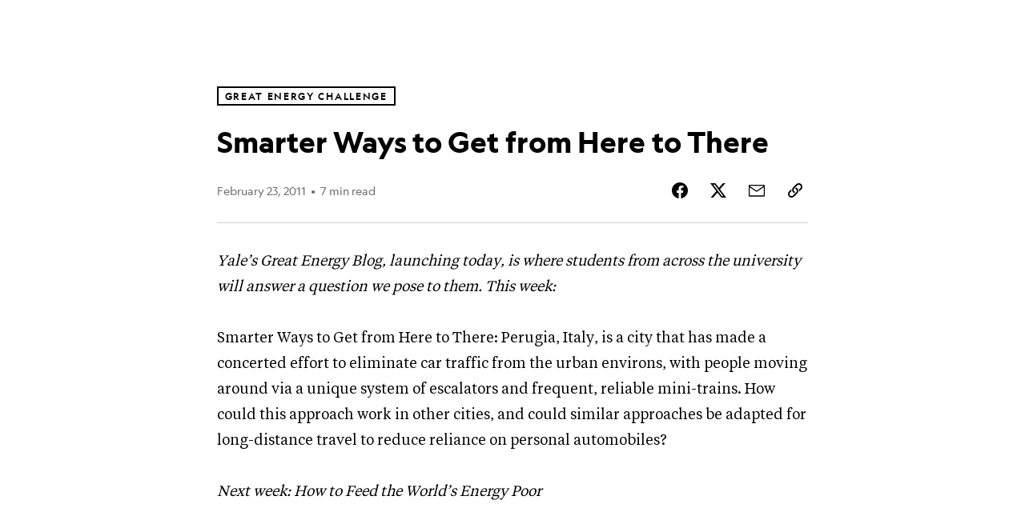

--- FILE ---
content_type: application/javascript
request_url: https://assets-cdn.nationalgeographic.com/natgeo/53a58ef4f662-release-01-06-2026.3/client/natgeo/3021-95851376.js
body_size: 15204
content:
(self.webpackChunknatgeo=self.webpackChunknatgeo||[]).push([[3021],{65157:(e,t,n)=>{var o,i=n(85893),a=(n(67294),n(3896)),r=n(45697),s=n(50239),c=n(5902),d=n(84967),l=n(21800),p=n(27361),u=n(64721),y=n(93967),m=n(78031),v=s.cnum,f=s.cstr,g=s.empty,b=s.emptyObj,h=s.noop,P=s.passThru,E=s.FALSE,A=s.forEach,S=s.rfalse,I=s.TRUE,O=s.NULL,T=s.UNDEF,C=d.attach,N=d.detach,j=d.make,x=d.qsa,w=n(81253),D=p(w,"TYPE"),_="videoplaylist",R=[D,_],V=[D,_,"ambientVideo"],L="absolute-fill",F="VideoPlayer",k="load",M="iFrameRef",U="".concat(M,".").concat("contentWindow"),G=".video-el-styles",B="dtciVideoPlayer";function K(e,t){var n,o,i,a=this,r=a.props,s=a.state.advertisingInfo,c=r.listeners,d=r.objectFit,y=e||b,m=y.mediaItem||b,v=r.mediaItem,f=r.configuration,h=r.cmsType,P=f&&f.autoplay,E=f&&f.useUpFiveFix,S=r.identifier,O=r.poster,C=v&&v.id,N=m.id,w=y.identifier,D=y.playVideo,_=r.playVideo,L=r.mediaReady,F=p(a,U);C&&C!==N||S&&S!==w?L&&u(R,h)?a.getPlayerInstance().then((function(e){e&&e.playNewVODContent(v,s)})):a.getPlayerInstance(I).then((function(e){O&&(v=l({},v,{images:[{url:O}]})),e.load({authorizationPayload:T,configuration:f,mediaItem:v,identifier:S}),c&&A(c,(function(t,n){"dtci.endcard.playNext"===n?e.addEventInterceptor(n,t):e.addEventListener(n,t)}))})):_!==D&&a.getPlayerInstance().then((function(e){!e||E&&P&&!u(V,h)||(_?e.play():e.pause())})),!g(y)&&d!==y.objectFit&&F&&((n=j("div")).innerHTML=a.getSourceDoc(r),i=x(G,I,n),o=x(G,I,F),i&&o&&(o.innerHTML=i.innerHTML))}n(77923),(o=a({bootstrap:function(){var e,t,n=this[M]||b,o=n.contentDocument;return o?(t=this.getSourceDoc(),o.open(),o.write(t),o.close(),e=new Promise((function(e){var t=function t(){N(n,k,t),e()};"complete"===p(n,"contentDocument.readyState")?setTimeout(t):C(n,k,t)}))):e=Promise.reject("Cannot get iframe doc"),e},getInitialState:function(){return{advertisingInfo:O}},componentDidMount:function(){var e=this;e._mounted=I,e.whenReady=e.bootstrap(),c.on("advertisingInfo",(function(t,n){e.safeSetState({advertisingInfo:n})})),e.updateVideoPlayerOptions()},componentDidUpdate:K,componentWillUnmount:function(){var e=this,t=e.props,n=t.onLoad,o=t.interceptors,i=t.listeners,a=t.onDestroyPlayer,r=p(e,U);e.getPlayerInstance().then((function(e){e&&(o&&A(o,(function(t,n){e.removeInterceptor(n,t)})),i&&A(i,(function(t,n){e.removeListener(n,t)})),n&&e.removeListener(k,n),a(e))})),r&&(r[B]=T),e[M]=T,e.whenReady=T,e._mounted=E},displayName:F,getPlayerInstance:function(e){var t=this,n=t.props,o=n.interceptors||{},i=n.showAds,a=n.onLoad,r=n.onDestroyPlayer,s=n.onPlayerCreated,c=t.whenReady;return i===E&&((o=l({},o))["dtci.adProvider.shouldRequestAds"]=S),c.then((function(){var i=p(t,U,b),c=i[B],d=i.createDTCIVideoPlayer;return e&&d&&(r(c),c=d(n.initOptions),s(c),o&&A(o,(function(e,t){c.addEventInterceptor(t,e)})),a&&c.addEventListener(k,a),i[B]=c),c}))},getSourceDoc:function(){var e=this.props;return m.getVideoPlayerEmbedHTML(e,(function(e){var t="unembed";e.createDTCIVideoPlayer=function(n){var o=e.DTCIVideoPlayer,i=e.dtciVideoPlayer;return i&&i[t]&&i[t](!1),new o("video-player-container",n)}}))},render:function(){var e=this,t=p(e,"context.translate",P),n=e.props,o=n.style,a=n.children,r=n.className,s=n.aspectRatio,c=n.allowFullScreen,d=n.title||t("video.title");return a&&(a=i.jsx("div",{className:"".concat(F,"--placeholder ").concat(L),children:a})),s&&((o=l({},o)).paddingBottom=function(e){var t,n,o;return e&&2===(n=f(e).split("x")).length&&(o=100/(v(n[0])/v(n[1])))<1/0&&o>0&&(t=o),t?"".concat(t,"%"):T}(s)),i.jsxs("div",{style:o,className:y(r,F),children:[i.jsx("iframe",{allowFullScreen:c,"aria-hidden":n.ariaHidden,tabIndex:n.removeFromTabOrder?-1:O,title:d,ref:e.setIFrameRef,className:L,src:"about:blank"}),a]})},safeSetState:function(e,t){this._mounted&&this.setState(e,t)},setIFrameRef:function(e){this[M]=e},updateVideoPlayerOptions:K})).contextTypes={translate:r.func},o.propTypes={title:r.string,ariaHidden:r.bool,playVideo:r.bool,removeFromTabOrder:r.bool,identifier:r.string,mediaItem:r.object,authorizationPayload:r.object,advertisingInfo:r.object,configuration:r.object,interceptors:r.object,listeners:r.object,onDestroyPlayer:r.func,onPlayerCreated:r.func,allowFullScreen:r.bool,aspectRatio:r.string,className:r.string,hideUserSettings:r.bool,objectFit:r.string,style:r.object,version:r.string,cdnHost:r.string,cdnPath:r.string,js:r.string,css:r.string},o.defaultProps={allowFullScreen:I,initOptions:{tech:"videojs",hasDRM:I,type:"video"},objectFit:"contain",onDestroyPlayer:h,onPlayerCreated:h},e.exports=o},78031:(e,t,n)=>{var o=n(50239),i=n(98611),a=o.emptyObj,r=o.TRUE,s=o.isAry,c=o.isFunc;function d(e){var t=e||a,n=t.version||"3.2.69",o=t.cdnHost||"https://a.espncdn.com",i=t.cdnPath||"".concat(o,"/players/web-player-bundle/").concat(n);return{js:t.js||"".concat(i,"/espn-web-player-bundle.min.js"),css:t.css||"".concat(i,"/espn-web-player-bundle.css")}}e.exports={getConfig:d,getVideoPlayerEmbedHTML:function(e,t){var n=e||a,o=n.objectFit,l=n.hideUserSettings===r,p=n.frameBootstrap,u=p?'<script src="'.concat(p,'"><\/script>'):"",y=d(n),m=c(t)?"<script>(".concat(t.toString(),")(window)<\/script>"):"",v=n.videoStyles||[],f="";return s(v)&&(l&&v.push("\n                .vjs-settings-control-button {\n                    display: none;\n                }\n            "),o&&v.push("\n                video {\n                    object-fit: ".concat(o,"\n                }\n            ")),f='<style class="video-el-styles">'.concat(i(v,"\n"),"</style>")),'\n        <html>\n            <link rel="stylesheet" type="text/css" href="'.concat(y.css,'">\n            <style>html, body, #video-player-container { border: none; padding: 0; margin: 0; background: none transparent; }</style>\n            ').concat(f,"\n            ").concat(u,'\n            <body>\n                <script defer src="').concat(y.js,'"><\/script>\n                <div id="video-player-container"></div>\n                ').concat(m,"\n            </body>\n        </html>\n    ")}}},77506:(e,t,n)=>{var o,i=n(85893),a=n(50239),r=n(67294),s=n(45697),c=n(3896),d=n(93967),l=n(27361),p=n(71911),u=r.cloneElement,y=a.emptyObj,m=a.FALSE,v=a.NULL,f=a.passThru,g=a.TRUE,b="AmbientVideoWrapper",h="".concat(b,"__Toggle"),P={};P[g]={icon:"ambient__play",label:"video.play.aria.label"},P[m]={icon:"ambient__pause",label:"video.pause.aria.label"},n(2661),(o=c({displayName:b,getInitialState:function(){return{hasStarted:m,isPaused:m}},ambientVideoToggle:function(){var e=(this.state||y).isPaused;this.setState({isPaused:!e})},onPlaying:function(){this.setState({hasStarted:g})},render:function(){var e=this,t=(e.state||y).hasStarted||m,n=e.props||y,o=n.enableToggle,a=n.togglePosition,r=null==a?void 0:a.y,s=null==a?void 0:a.x,c=l(e,"state.isPaused",m),E=l(e,"context.translate",f),A=P[c]||y,S=A.icon,I=A.label,O=d(h,"".concat(h,"--").concat(a.y,"_").concat(a.x)),T=d(b,{"AmbientVideoWrapper--videoPlaying":t});return i.jsxs("div",{className:T,children:[u(n.children,{isUserInitiated:g,playVideo:!c,onPlaying:e.onPlaying,togglePositionY:r,togglePositionX:s}),o?i.jsx(p,{className:O,size:"sm","aria-label":E(I),icon:S,onClick:e.ambientVideoToggle,type:"icon"}):v]})}})).defaultProps={enableToggle:g,togglePosition:{x:"left",y:"bottom"}},o.propTypes={children:s.element.isRequired,enableToggle:s.bool},o.contextTypes={translate:s.func},e.exports=o},36301:(e,t,n)=>{e.exports=n(22398)},22398:(e,t,n)=>{var o=n(38416),i=n(85893);function a(e,t){var n=Object.keys(e);if(Object.getOwnPropertySymbols){var o=Object.getOwnPropertySymbols(e);t&&(o=o.filter((function(t){return Object.getOwnPropertyDescriptor(e,t).enumerable}))),n.push.apply(n,o)}return n}function r(e){for(var t=1;t<arguments.length;t++){var n=null!=arguments[t]?arguments[t]:{};t%2?a(Object(n),!0).forEach((function(t){o(e,t,n[t])})):Object.getOwnPropertyDescriptors?Object.defineProperties(e,Object.getOwnPropertyDescriptors(n)):a(Object(n)).forEach((function(t){Object.defineProperty(e,t,Object.getOwnPropertyDescriptor(n,t))}))}return e}var s,c,d=n(67294),l=n(45697),p=n(50239),u=n(21800),y=n(3896),m=n(57557),v=n(77506),f=d.Fragment,g=p.cbool,b=p.emptyObj,h=p.FALSE,P=p.isObj,E=p.TRUE,A="ambient";s={ariaHidden:E,coppa:E,removeFromTabOrder:E,tmsSupport:h},c={autoplay:E,captions:{disabled:E},bypassBrowserAutoPlayPolicies:E,forceBrowserMute:E,chromeless:E,disableAdobe:E,loop:E,disableAutoReplay:h,endcard:h,volume:{muted:E,value:0,namespace:"natgeo-ambient"}},e.exports=function(e){var t,n=e.displayName||e.componentName;return(t=y({displayName:"withAmbientVideoSupport(".concat(n,")"),render:function(){var t=this.props||b,n=t.useDMP||h,o=t.configuration,a=t[A],d=P(a)?a:b,l=g(a),p=!(l&&n),y=f;return t=m(t,A),l&&(o=u({},o,c),t=u({},t,s,{configuration:o,isAmbient:l}),y=v),i.jsx(y,r(r({},d),{},{enableToggle:p,children:i.jsx(e,r({},t))}))}})).defaultProps={ambient:h},t.propTypes={ambient:l.oneOfType([l.bool,l.object])},t}},64793:(e,t,n)=>{var o=n(50239),i=o.emptyObj,a=o.cstr,r=o.FALSE,s=o.strReplace,c=o.TRUE,d=o.UNDEF,l=/^http\:/,p="context=natgeo";function u(e,t){return"".concat(e).concat("/default?width=640&apikey=").concat(t.shieldApiKey)}function y(e,t,n,o,i,a,r,s,c,d,l,p,u,y,m,v,f,g,b,h,P,E){var A=this;A.id=e,A.title=t,A.duration=n/1e3,A.language=o,A.source=i,A.sources=a,A.tracking=r,A.references=s,A.authenticationTypes=c,A.description=d,A.images=l,A.mrss=p,A.network=u,A.seekInSeconds=y,A.streamType=m,A.supportedMediaCommands=v,A.packages=f,A.type=g,A.entityType=b,A.isSyndicatable=h,A.brand=P,A.webHref=E}function m(e,t,n,o,i,a,r){var s=this;s.url=e,s.type=t,s.hasEspnId3Heartbeats=n,s.hasNielsenWatermarks=o,s.hasPassThroughAds=i,s.commercialReplacement=a,s.startSessionUrl=r}function v(e,t){this.crossId1=e,this.crossId2=t}function f(e){this.comscore=e}function g(e,t,n){var o=this;o.heartbeats=e,o.nielsen=t,o.comscore=n}function b(e,t,n,o){var i=this;i.id=e,i.type=t,i.name=n,i.resource=o}e.exports={getMediaItemFromCoreVideo:function(e,t,n){var o,h,P=e||i,E=t||i,A=P.playableUrl,S=P.network||i,I=S.artworkUrl;if(-1===(A=s(a(A),l,"https:",c,c)).indexOf(p)){var O=n?p:p+"&streamType=hls&pbo=true";A=A+(A.indexOf("?")>-1?"&":"?")+O}return S=new b(S.id,S.type,S.name,I?u(I,E):d),o=new m(A,"shield",r,r,r,r,A),h=new g(r,new v(d,d),new f(d)),new y(P.id,P.title,P.duration,E.language||"en",o,[{src:A}],h,i,E.authTypes||["NONE"],P.description,[{url:u(P.artworkUrl,E)}],d,S,d,E.streamType||"onDemand",d,d,P.type,E.entityType||"shortform",d,E.brand,E.webHref)}}},85900:(e,t,n)=>{e.exports=n(19562)},19562:(e,t,n)=>{var o,i=n(67294),a=n(21800),r=n(50239),s=n(27361),c=n(64793),d=i.createElement,l=r.omit,p=r.emptyObj,u=c.getMediaItemFromCoreVideo,y="coreVideo";o=function(e,t){var n=(t||p).brand;return function(t){var o=t||p,i=o[y],r=s(o,"configuration.api.shieldApiKey"),c=o.brand||n,m=o.language,v=o.webHref,f=i?u(i,{brand:c,shieldApiKey:r,language:m,webHref:v}):o.mediaItem;return o=a(l(o,[y]),{mediaItem:f}),d(e,o)}},e.exports=o},33064:(e,t,n)=>{e.exports=n(65157)},15691:(e,t,n)=>{var o=n(67294),i=n(3896),a=n(45697),r=n(50239),s=n(21800),c=r.passThru,d=r.emptyObj;e.exports=function(e,t){var n,r="withDTCIVideoPlayerAds(".concat(e.displayName||e.componentName,")");return(n=i({displayName:r,getAdvertisingInfo:function(e){var t=this,n=t.context.adsConfig;return((t.props||d).getAdvertisingInfo||t.getBrandAdvertisingInfo)(e,n)},getBrandAdvertisingInfo:t||c,render:function(){var t,n=this.props||d,i=s({},n.interceptors||d);return i["dtci.adProvider.getAdvertisingInfo"]=this.getAdvertisingInfo,t=s({},n,{interceptors:i}),o.createElement(e,t)}})).contextTypes={adsConfig:a.object},n}},55939:(e,t,n)=>{var o=n(67294),i=n(3896),a=n(45697),r=n(50239),s=n(21800),c=r.passThru,d=r.emptyObj;e.exports=function(e,t){var n,r="withDTCIVideoPlayerAnalytics(".concat(e.displayName||e.componentName,")");return(n=i({displayName:r,setAnalyticsConfig:function(e){var t=this,n=t.context.analytics;return((t.props||d).setAnalyticsConfig||t.setBrandAnalyticsConfig)(e,n)},setBrandAnalyticsConfig:t||c,render:function(){var t,n=this.props||d,i=s({},n.interceptors||d);return i["dtci.analyticsConfig"]=this.setAnalyticsConfig,t=s({},n,{interceptors:i}),o.createElement(e,t)}})).contextTypes={analytics:a.object},n}},23756:(e,t,n)=>{var o,i=n(67294),a=n(45697),r=n(50239),s=n(21800),c=n(3896),d=i.createElement,l=r.emptyObj,p=r.FALSE,u=r.rfalse,y=r.TRUE;o={analytics:{adobeDCR:{NIELSEN_DATA:{APP_INFO:l}}},disableComscore:y,disableChartbeat:y,disableConviva:y,social:p},e.exports=function(e){var t,n=e.displayName||e.componentName;return(t=c({displayName:"withCoppaSupport(".concat(n,")"),render:function(){var t=this.props||l,n=t.configuration,i=t.interceptors||{};return t.coppa&&(n=s({},n,o),i["dtci.adProvider.shouldRequestAds"]=u,t=s({},t,{configuration:n,interceptors:i})),d(e,t)}})).defaultProps={coppa:p},t.propTypes={coppa:a.bool},t}},35542:(e,t,n)=>{var o,i=n(67294),a=n(21800),r=n(50239),s=r.forEach,c=r.keys,d=r.omit,l={onAdPlay:"dtci.ads.play",onContentEnded:"dtci.contentEnded",getNextContent:"dtci.getNextContent",onContentLoaded:"dtci.loaded",onPause:"dtci.pause",onPlay:"dtci.play",onPlaying:"dtci.playing",playNext:"dtci.endcard.playNext"},p=c(l);o=function(e){return function(t){var n,o=a({},t.listeners||{});return s(l,(function(e,n){var i=t[n];i&&(o[e]=i)})),n=a({},d(t,p),{listeners:o}),i.createElement(e,n)}},e.exports=o},12064:(e,t,n)=>{var o=n(67294),i=n(3896),a=n(45697),r=n(50239),s=n(21800),c=n(27361),d=n(57557),l=n(5902),p=n(84967),u=n(32120),y=n(34300),m=n(34248),v=o.createElement,f=m.observable,g=m.action,b=p.attach,h=r.emptyObj,P=r.FALSE,E=r.forEach,A=r.isFunc,S=r.NULL,I=r.TRUE,O=r.UNDEF,T="tmsSupport",C=["dtci.ads-ad-ended","dtci.ads-ad-skipped","dtci.ads-ad-started","dtci.ads-pause","dtci.ads-play","dtci.ads.adEnded","dtci.ads.adSkipped","dtci.ads.adStarted","dtci.ads.pause","dtci.ads.play","dtci.ads.podEnded","dtci.ads.podStarted","dtci.playing","dtci.play","dtci.pause","dtci.ended","dtci.dispose","dtci.seeking","dtci.seeked","dtci.timeupdate","dtci.loaded","dtci.getNextContent","dtci.contentEnded"],N={disableAdobe:I,disableComscore:I,disableChartbeat:I,disableNielsen:I},j=f({tmsExists:O}),x=p.doc(),w=setTimeout(g((function(){j.tmsExists=P})),1e4);b(x,"tms.ready",g((function(){j.tmsExists=I,clearTimeout(w)}))),e.exports=function(e,t,n){var o,r="withDTCIVideoPlayerTMSSupport(".concat(e.displayName||e.componentName,")"),p=t||"dtci.media",m=[];return(o=i({displayName:r,onDestroyPlayer:function(e){var t,n=(this.props||h).onDestroyPlayer;if(e&&e.removeListener&&m.length)for(;t=m.pop();)e.removeListener(t);A(n)&&n(e)},onPlayerCreated:function(e){var t=(this.props||h).onPlayerCreated,o=c(this,"props.propagateEvents",C);e&&e.addEventListener&&E(o,(function(t){var o=function(e,t){var o=n||new y;return function(){var n=Array.prototype.concat.apply([p,e],arguments).concat(t);try{o.publish.apply(l,n)}catch(e){}}}(t,e);e.addEventListener(t,o),m.push(o)})),A(t)&&t(e)},render:function(){var t=this,n=t.props||h,o=n.configuration,i=j.tmsExists,a=n[T],r=c(n,"state.app.tms.frameTag");return r&&(n=s({},n,{frameBootstrap:r})),a===O&&i===O?n=s({},n,{identifier:S,mediaItem:S}):(a=a!==O?a:i)&&(o=s({},o,N),n=s({},n,{configuration:o,onDestroyPlayer:t.onDestroyPlayer,onPlayerCreated:t.onPlayerCreated})),v(e,d(n,T))}})).propTypes={tmsSupport:a.bool},u(o)}},57378:(e,t,n)=>{var o=n(85893),i=n(38416);function a(e,t){var n=Object.keys(e);if(Object.getOwnPropertySymbols){var o=Object.getOwnPropertySymbols(e);t&&(o=o.filter((function(t){return Object.getOwnPropertyDescriptor(e,t).enumerable}))),n.push.apply(n,o)}return n}function r(e){for(var t=1;t<arguments.length;t++){var n=null!=arguments[t]?arguments[t]:{};t%2?a(Object(n),!0).forEach((function(t){i(e,t,n[t])})):Object.getOwnPropertyDescriptors?Object.defineProperties(e,Object.getOwnPropertyDescriptors(n)):a(Object(n)).forEach((function(t){Object.defineProperty(e,t,Object.getOwnPropertyDescriptor(n,t))}))}return e}n(67294);var s=n(93967),c=n(50523),d=n(75182),l=n(31518),p=n(45697),u=n(22697),y=n(50239),m=n(21800),v=n(60641),f=c.ICONS.PLAY_ICON,g=y.cbool,b=y.omit,h=y.emptyObj,P=y.FALSE,E="play__filled";function A(e,t){var n,a,c,p=e||h,y=t||h,P=g(p.isActiveVideo),A=null===(n=p)||void 0===n?void 0:n.isPrism,S=null==y?void 0:y.useDMP,I=null==y?void 0:y.isKids,O=S?v(p.duration):p.duration,T=S?f:E,C=P,N=P?-1:0,j=P?"hide":"show",x=I?"KidsMediaPlaceholder":A||S?"PrismMediaPlaceholder":"",w=x&&s(x,(i(a={},x+"--active",P),i(a,x+"--dmp",S),a));return p=m(b(p,["isActiveVideo"]),{tabIndex:N,ariaHidden:C,buttonDisplay:j}),c=o.jsx(u,r(r({},p),{},{videoIcon:T,duration:O})),A||I||S?o.jsxs("div",{className:w,children:[o.jsx(d,{icon:l,size:"48px",className:"MediaPlaceholder__Loader"}),c]}):c}n(11075),A.defaultProps=m({},u.defaultProps,{isActiveVideo:P,useLazy:P,videoIcon:E}),A.propTypes=m({},u.propTypes,{isActiveVideo:p.bool,useLazy:p.bool,videoIcon:p.string}),A.contextTypes=m({},u.contextTypes,{isKids:p.bool,useDMP:p.bool}),e.exports=A},12718:(e,t,n)=>{var o=n(38416),i=n(85893);function a(e,t){var n=Object.keys(e);if(Object.getOwnPropertySymbols){var o=Object.getOwnPropertySymbols(e);t&&(o=o.filter((function(t){return Object.getOwnPropertyDescriptor(e,t).enumerable}))),n.push.apply(n,o)}return n}function r(e){for(var t=1;t<arguments.length;t++){var n=null!=arguments[t]?arguments[t]:{};t%2?a(Object(n),!0).forEach((function(t){o(e,t,n[t])})):Object.getOwnPropertyDescriptors?Object.defineProperties(e,Object.getOwnPropertyDescriptors(n)):a(Object(n)).forEach((function(t){Object.defineProperty(e,t,Object.getOwnPropertyDescriptor(n,t))}))}return e}var s,c=n(67294),d=n(3896),l=n(45697),p=n(50239),u=n(21800),y=n(34248),m=n(32120),v=y.inject,f=n(93967),g=n(33064),b=n(23756),h=n(35542),P=n(85833),E=n(22789),A=n(95827),S=n(35136),I=n(36301),O=n(24849),T=n(76917).default,C=n(57378),N=O.DTCI_VIDEO_PLAYER_JS,j=O.DTCI_VIDEO_PLAYER_CSS,x=O.SHIELD_API_KEY,w=p.emptyObj,D=p.FALSE,_=p.isFunc,R=p.passThru,V=p.TRUE,L="NatGeoVideoPlayer",F="natgeo",k={api:{shieldApiKey:x},autoplay:V,brand:F,endcard:{type:"blank"},iphoneplaysinline:V,skipInitialFocus:V,social:D,disableAutoplayMenu:V,disableAutoReplay:V,adProvider:{provider:"Google",options:{requestMode:"onplay"}}},M=i.jsx(C,{isPrism:V,isActiveVideo:V});g=v("state")(m(S(I(P(E(h(A(b(g)))))),{brand:F}))),T=v("state")(m(I(T),{brand:F})),n(14963),(s=d({componentDidMount:function(){this._mounted=V},componentWillUnmount:function(){this._mounted=D},componentDidUpdate:function(e,t){var n=this,o=null==n?void 0:n.props,i=null==n?void 0:n.state,a=null==i?void 0:i.videoPlaying,r=null==i?void 0:i.mediaReady,s=null==o?void 0:o.playVideo,c=null==e?void 0:e.playVideo,d=null==e?void 0:e.cursor,l=null==o?void 0:o.cursor,p=null==e?void 0:e.isUserInitiated,u=null==o?void 0:o.isUserInitiated;(d!==l||(!p&&u||c!==s)&&!a&&r)&&n.safeSetState({renderPlayer:D},(function(){n.safeSetState({renderPlayer:V})}))},displayName:L,getInitialState:function(){return{mediaReady:D,videoPlaying:D,renderPlayer:V}},playNext:function(){var e,t=this.props,n=t.onContentEnded,o=t.shouldFetch,i=t.loadMore,a=t.nextPlaylistVideo;_(n)&&n(),_(o)&&(e=o()),e&&_(i)&&i(),_(a)&&a()},onContentLoaded:function(e){var t=this.props.onLoad;_(t)&&t(e),this.safeSetState({mediaReady:V})},onPlaying:function(e){var t=(this.props||w).onPlaying;t&&t(e),this.safeSetState({videoPlaying:V})},onPlay:function(e){var t=(this.props||w).onPlay;t&&t(e),this.safeSetState({videoPlaying:V})},render:function(){var e,t=this,n=t.props||w,o=n.children,a=(null==o?void 0:o.props)||w,d=t.context||w,l=d.useDMP||n.useDMP||D,p=d.translate||R,y=t.state,m=y.renderPlayer,v=y.mediaReady,b=y.videoPlaying,h=n.className,P=n.configuration,E=n.playVideo,A=n.isMobileManual&&E||(null===(e=P)||void 0===e?void 0:e.autoplay),S=n.isAutoplay,I=n.enableSocial,O=n.title||n.slideTitle||a.title||a.altText||p("video.title"),N=n.removeFromTabOrder,j=b||!o,x=n.videoStyles&&s.defaultProps.videoStyles.concat(n.videoStyles),_={};if(P=P?u({},k,P):k,S&&(P=u({},P,{useUpFiveFix:V})),I&&(P.social=V),_["".concat(L,"--videoPlaying")]=b,l){var F=(o?c.Children.toArray(o):[]).some((function(e){return(null==e?void 0:e.type)===C})),U=o?F?o:i.jsxs(i.Fragment,{children:[o,M]}):M;return i.jsx(T,r(r({},n),{},{useDMP:l,onPlay:t.onPlay,renderPlayer:m,playNext:t.playNext,onLoad:t.onContentLoaded,isConfigAutoplay:A,children:U}))}return c.createElement(g,u({},n,{ariaHidden:!j,title:O,className:f(L,_,h),onPlay:t.onPlay,onPlaying:t.onPlaying,playNext:t.playNext,onContentLoaded:t.onContentLoaded,configuration:P,removeFromTabOrder:N||!j,mediaReady:v,videoStyles:x}))},safeSetState:function(e,t){this._mounted&&this.setState(e,t)}})).defaultProps={css:j,js:N,videoStyles:[".espn-endCard-medium .vjs-social-overlay .social-form .vjs-social-share-links .vjs-icon-email {\n            margin: 0 0 0 40px; display: inline-block;\n        }",".vjs-paused video, .video-js button {\n            cursor: pointer;\n        }","@media (max-width: 500px) {\n            .vjs-time-control {\n                display: none;\n            }\n        }","@media (max-width: 400px) {\n            .video-js .vjs-fast-forward, .video-js .vjs-rewind {\n                display: none;\n            }\n        }",".vjs-captions-button:not(.vjs-hidden) {\n            display: inline-block !important;\n        }"]},s.propTypes={autoplay:l.bool,identifier:l.string,mediaItem:l.object,onError:l.func,onEnded:l.func,onLoad:l.func,onPlay:l.func,onPlaying:l.func,onPause:l.func,title:l.string,listeners:l.object},s.contextTypes={translate:l.func,useDMP:l.bool},e.exports=s},35136:(e,t,n)=>{e.exports=n(86121)},86121:(e,t,n)=>{var o=n(67294),i=n(3896),a=n(21800),r=n(50239),s=n(62412),c=n(19495),d=n(78300),l=n(84967).loc,p=n(85900),u=n(27361),y=n(54061),m=n(24849),v=o.createElement,f=c.resolve,g=r.empty,b=r.emptyObj,h=r.FALSE,P=r.omit,E=r.NULL,A=r.TRUE,S=r.UNDEF,I=m.ENV_NAMES,O=I.LOCAL,T=I.QA,C=I.SANDBOX,N="coreVideo",j="".concat("/").concat(N),x="".concat("/").concat("coreVideoByExternalId"),w="externalId",D="pccId",_={},R={},V=[D,w];_[D]="id",(R={})[C]="",R[T]="qaAPI",e.exports=function(e,t){var n=t||b,o=n.apiPrefix||"/api/federation",r=n.coreVideoEnv,c=n.brand,m="withFederationCoreVideoSupport(".concat(e.displayName,")");return e=p(e,{brand:c}),i({componentDidMount:function(){this._mounted=A,this.getCoreVideoFromID(E,A)},componentDidUpdate:function(e){var t,n=this,o=n.props||b,i=o[D],a=o[w];i===e[D]&&a===e[w]||(i||a?n.getCoreVideoFromID(E,h):((t={})[N]=o[N],n.safeSetState(t)))},componentWillUnmount:function(){this._mounted=h},displayName:m,fetchCoreVideo:function(e){var t=e[w]?x:j,n=f("".concat(o).concat(t),E,E),i=new d(e),r=this.getEnvParams();return n.params=r?a(i,r):i,s.get(n.toString()).then((function(e){return(e||b).data}))},getEnvParams:function(){var e,t=this.props||b,n=t.state||b,o=n.app||b,i=o.envName===O?T:o.apiEnv,a=u(n,"routing.params",b),s=a.coreVideoEnv||t.coreVideoEnv||r||i,c=a.enable||R[s],d=a._skipPOST,l=a._version||"latest";return c&&(e={enable:c,_skipPOST:d=d===S?c!==C:h,_version:l}),e},getInitialState:function(){var e={};return e[N]=E,e},getCoreVideoFromID:function(e,t){var n=this,o=n.props||b,i=(l()||b).hash,a=o.id,r=o.pccId,s=o.externalId,c=A,d=e||y(V,(function(e,t){var n=_[t]||t,i=o[t];return i&&(e[n]=i),e}),{});if(t&&i&&s){var p=new URLSearchParams(i.substring(1)).get("externalId");c=!p||p===s.replace("NGV:","")||-1!==i.indexOf(a)||-1!==i.indexOf(r)}!g(d)&&c&&n.fetchCoreVideo(d).then((function(e){var t=e||b,o={};o[N]=t.coreVideo||t.coreVideoByExternalId,n.safeSetState(o)}))},render:function(){var t=this.props||b,n=this.state||b,o=t[N]||n[N];return t=a(P(t,V),{coreVideo:o}),v(e,t)},safeSetState:function(e,t){this._mounted&&this.setState(e,t)}})}},85239:e=>{var t="2494279";e.exports={GPT_TO_ADVERTISING_INFO_PROP_NAMES:{devOS:"deviceOS",devType:"deviceType",ed:"edition",isDnt:"isDoNotTrackEnabled",lang:"language",pgtyp:"pageType",plt:"platform"},NATGEO_NETWORK_CMS_CONFIG:{21783347309:t,21743558653:"2493370",cmsProd:t},NATGEO_BRAND_ADS_CONFIG:{adRule:"1",descriptionUrl:"www.nationalgeographic.com",output:"xml_vmap1"},CREATIVE_PROFILE_BY_DEVICE:{desktop:"natgeo-web-desktop",mobile:"natgeo-web-mobile"}}},85833:(e,t,n)=>{e.exports=n(91303)},91303:(e,t,n)=>{var o,i=n(67294),a=n(3896),r=n(50239),s=n(21800),c=n(5902),d=n(27361),l=n(98611),p=n(54061),u=n(85239),y=n(15691),m=n(26278).getAdditionalConsentCookie,v=i.createElement,f=r.emptyObj,g=r.FALSE,b=r.isAry,h=r.TRUE,P=r.UNDEF,E=u.CREATIVE_PROFILE_BY_DEVICE,A=u.NATGEO_BRAND_ADS_CONFIG,S=u.NATGEO_NETWORK_CMS_CONFIG,I=u.GPT_TO_ADVERTISING_INFO_PROP_NAMES;function O(e,t){var n=t||f,o=n.name,i=n.value,a=o&&I[o];return a&&i&&e&&(e[a]=i),e}o=function(e){var t=y(e);return a({displayName:"withNatGeoVideoPlayerAds(".concat(t.displayName,")"),getAdvertisingInfo:function(e,t){var n=t||f,o=n.config||f,i=n.userConsent,a=n.adPzn||f,r=a.mode,u=a.extra,y=m(),v=n.showAds,I=o.level,T=o.kvps,C=o.network,N=this.props||f,j=N.state||f,x=N.coppa,w=N.adTags,D=(N.mediaItem||f).id,_=j.request||f,R=j.routing||f,V=d(R,"params.tstAdTar"),L=_.url,F=j.app||f,k=F.baseURL,M=F.device,U=d(_,"vary.userAB")||d(j,"routing.params.userab"),G=s({},A);if(e)return T&&(G=p(T,O,G)),C&&I&&(G.iu="".concat("/").concat(C).concat("/").concat(I)),C&&(G.cmsid=S[C]||S.cmsProd),D&&(G.objectId=D),v===g&&(G.noads=h),M&&(G.pp=E[M]),b(w,h)&&(G.tags=l(w,",")),U&&(G.testAdTargeting=U),V&&(G.testAdTargeting=V),L&&(G.url=k?"".concat(k).concat(L):L),u&&(G.addtl_consent=y),i||(G[r]=1),!x&&i||(G.swid=P,G.uid=P,G.ppid=P),c.emit("advertisingInfo",e),s(e,G)},render:function(){var e=this.props;return e=s({},e,{getAdvertisingInfo:this.getAdvertisingInfo}),v(t,e)}})},e.exports=o},20945:(e,t,n)=>{var o=n(50239),i="nationalgeographic",a="".concat(i,".com"),r="sw88.".concat(a),s=o.emptyObj,c=o.FALSE;e.exports={NATGEO_BRAND_ANALYTICS_CONFIG:{adobeDCR:{VISITOR_API:{MARKETING_CLOUD_ORG_ID:"5BFD123F5245AECB0A490D45@AdobeOrg",NAMESPACE:i,TRACKING_SERVER:r,TRACKING_SERVER_SECURE:r},APP_MEASUREMENT:{RSID:"fsnatgeowebprod",RSID_DEV:"fsnatgeowebdev",TRACKING_SERVER:r,TRACKING_SERVER_SECURE:r},HEARTBEAT:{DISABLE:c,TRACKING_SERVER:"foxentertainment.hb.omtrdc.net",PUBLISHER:"5BFD123F5245AECB0A490D45@AdobeOrg",OVP:"Brightcove",SDK:"2.2.0",DEBUG_LOGGING:c},QUALITY:{TIME_TO_START:0},CUSTOM_EVENT:s,NIELSEN_DATA:{APP_INFO:s},MEDIAINFO:s,DEBUG:c},chartbeat:s,comscore:s,conviva:s,nativeOmniture:s,newRelic:s}}},22789:(e,t,n)=>{e.exports=n(50559)},50559:(e,t,n)=>{var o,i=n(67294),a=n(3896),r=n(50239),s=n(21800),c=n(27361),d=n(82492),l=n(20945),p=n(55939),u=i.createElement,y=r.emptyObj,m=r.TRUE,v=l.NATGEO_BRAND_ANALYTICS_CONFIG,f={disableComscore:m,disableChartbeat:m};o=function(e){var t=p(e);return a({displayName:"withNatGeoVideoPlayerAnalytics(".concat(t.displayName,")"),setAnalyticsConfig:function(e,t){var n=s({},v),o=c(this,"props.state.app.envName"),i=c(n,"adobeDCR.APP_MEASUREMENT"),a=c(i,"RSID");"prod"!==o&&(a=c(i,"RSID_DEV")),n=d(n,{adobeDCR:{APP_MEASUREMENT:{RSID:a}}}),e&&s(e,n)},render:function(){var e=this.props||y,n=e.configuration,o=s({},n,f);return e=s({},e,{configuration:o,setAnalyticsConfig:this.setAnalyticsConfig}),u(t,e)}})},e.exports=o},95827:(e,t,n)=>{e.exports=n(34148)},34148:(e,t,n)=>{var o,i=n(67294),a=n(3896),r=n(50239),s=n(21800),c=n(27361),d=n(12064),l=n(25310),p=i.createElement,u=r.emptyObj,y=r.FALSE,m=r.UNDEF;o=function(e){var t=d(e,m,l);return a({displayName:"withNatGeoVideoPlayerTMSSupport(".concat(t.displayName,")"),render:function(){var e=this.props||u;return c(e,"state.app.tms.enabled")===y&&(e=s({},e,{tmsSupport:y})),p(t,e)}})},e.exports=o},93021:(e,t,n)=>{e.exports=n(12718)},80371:(e,t,n)=>{var o=n(85893),i=(n(67294),n(45697)),a=n(93967),r=n(50239),s=n(33439).THEMES.DARK,c=r.emptyObj,d=r.strlc,l=r.FALSE,p=r.NULL;function u(e,t){var n,i,r,l,u=e||c,y=u.tint;return"noTint"===y?p:(n=t||c,i=(d(u.theme)||n.theme)===s,r=u.gradient,l=a("TintOverlay",u.className,{"TintOverlay--dark":i,"TintOverlay--gradient":r,"TintOverlay--tint":y,"TintOverlay--tint-low":"low"===y,"TintOverlay--tint-medium":"medium"===y,"TintOverlay--tint-high":"high"===y}),o.jsx("div",{className:l}))}n(11306),u.contextTypes={theme:i.string},u.propTypes={className:i.string,theme:i.string,gradient:i.bool,tint:i.string},u.defaultProps={className:"",theme:"",gradient:l,tint:"low"},e.exports=u},6533:(e,t,n)=>{e.exports=n(80371)},70067:(e,t,n)=>{"use strict";n.d(t,{default:()=>Ke});var o=n(4942),i=n(70885),a=n(67294),r=n(45697),s=n.n(r),c=n(50239),d=n.n(c),l=n(64721),p=n.n(l),u=n(21800),y=n.n(u),m=n(93967),v=n.n(m),f=n(5902),g=n.n(f),b=n(24213),h=n.n(b),P=n(62412),E=n.n(P),A=n(19495),S=n.n(A),I=n(84967),O=n(78300),T=n.n(O),C=n(24849),N=n(41609),j=n.n(N),x=n(8266),w="/",D="shield",_="qa",R="n/a",V="shortform",L=function(e){return"false"===e};function F(e,t,n,o,i){var a;if(e||j()(t)||n||L(o)||i)return null;var r=null===(a=t.config)||void 0===a?void 0:a.level;if(!r)return null;var s=o===_?x.GOOGLE_AD_MANAGER.DEV.NETWORKID:x.GOOGLE_AD_MANAGER.PROD.NETWORKID;return"".concat(w).concat(s).concat(w).concat(r)}function k(e,t,n){return j()(e)||t&&!n?{}:{heartbeats:{},conviva:{affiliate:"",assetName:null==e?void 0:e.title,brand:null==e?void 0:e.brand,contentAssetName:null==e?void 0:e.title,duration:null==e?void 0:e.duration,streamUrl:(null==e?void 0:e.playbackId)||(null==e?void 0:e.shieldUrl),custom:{activitySessionId:"",adBlockerDetected:"",appConfigVersion:"",applicationName:"",bandwidthConstraint:R,franchise:"",genre:"",isSharePlaySession:R,localBandwidthConstraintType:R,localBandwidthConstraintValue:R,mvpd:"",page:"",playerLocation:"",programType:V,resolutionConstraint:R,senderDevice:"",senderType:"",senderVersion:"",sessionId:"",sharePlaySessionId:"",site:"",startupStream:R,streamType:V}}}}var M,U=n(27361),G=n.n(U),B=n(54061),K=n.n(B),H=n(64793),W=new Map,Y=new Map,Z=C.ENV_NAMES,q=Z.LOCAL,z=Z.QA,Q=Z.SANDBOX,X="".concat("/").concat("coreVideo"),J="".concat("/").concat("coreVideoByExternalId"),$="/api/federation",ee="externalId",te="latest",ne="pccId",oe="routing.params",ie=(0,o.Z)({},ne,"id"),ae=(M={},(0,o.Z)(M,Q,""),(0,o.Z)(M,z,"qaAPI"),M),re=[ne,ee],se="natgeo",ce="natgeokids",de="api.shieldApiKey";var le=n(98611),pe=n.n(le),ue=n(26278),ye={adRule:1,descriptionUrl:"www.nationalgeographic.com",output:"xml_vmap1"},me={21783347309:2494279,21743558653:2493370,cmsProd:2494279},ve={desktop:"natgeo-web-desktop",mobile:"natgeo-web-mobile"},fe={devOS:"deviceOS",devType:"deviceType",ed:"edition",isDnt:"isDoNotTrackEnabled",lang:"language",pgtyp:"pageType",plt:"platform"},ge=n(92021),be=n(25451),he=n(95855),Pe={authorizationexpiredexception:"We’re having trouble connecting to your account. Please reenter your account information and try again. If the problem persists, contact NatGeo Support (Error Code 10).",blackoutexception:"We’re sorry, this video is not available in your region. If you think you are seeing this message in error, contact NatGeo Support (Error Code 11).",keynotfoundexception:"We’re sorry, but we cannot play the video you requested. Please try again. If the problem persists, contact NatGeo Support (Error Code 28).",loginrequiredexception:"We’re having trouble connecting to your account. Please log out, and log in again. If the problem persists, contact NatGeo Support (Error Code 32).",mediakeynotfoundexception:"We’re sorry, but we cannot play the video you requested. Please try again. If the problem persists, contact NatGeo Support (Error Code 28).",medianotallowedexception:"We’re sorry, but we cannot play this video. If you think you are seeing this message in error, contact NatGeo Support (Error Code 36).",mediaunavailableexception:"We’re sorry, but we cannot play the video you requested. Please try again. If the problem persists, contact NatGeo Support (Error Code 41).",notentitledexception:"We’re sorry, but we cannot play the video you requested. If the problem persists, visit the NatGeo Help Center (Error Code 43).",parentalcontrolsrestrictedexception:"This profile’s content rating settings do not allow this program to be played.",profilepersonalinfomissingexception:"Please update your profile with Date of Birth and Gender.",streamconcurrencyexception:"You're already streaming on the maximum number of devices. To continue watching, please stop streaming on another device or visit NatGeo account management to learn more (Error Code 75)."},Ee=n(6533),Ae=n.n(Ee),Se=n(85893);function Ie(e,t){var n=Object.keys(e);if(Object.getOwnPropertySymbols){var o=Object.getOwnPropertySymbols(e);t&&(o=o.filter((function(t){return Object.getOwnPropertyDescriptor(e,t).enumerable}))),n.push.apply(n,o)}return n}function Oe(e){for(var t=1;t<arguments.length;t++){var n=null!=arguments[t]?arguments[t]:{};t%2?Ie(Object(n),!0).forEach((function(t){(0,o.Z)(e,t,n[t])})):Object.getOwnPropertyDescriptors?Object.defineProperties(e,Object.getOwnPropertyDescriptors(n)):Ie(Object(n)).forEach((function(t){Object.defineProperty(e,t,Object.getOwnPropertyDescriptor(n,t))}))}return e}var Te=C.DTCI_VIDEO_PLAYER_JS,Ce=C.DTCI_VIDEO_PLAYER_CSS,Ne=C.SHIELD_API_KEY,je=d().emptyObj,xe=d().TRUE,we=d().FALSE,De=d().isFunc,_e="BROWSER_SDK_READY",Re="VideoPlayer--placeholder absolute-fill",Ve=["videoplaylist","VideoPlaylistTile"],Le=["mediaItem","id","pccId","externalId","renderPlayer","playVideo","cursor"],Fe=new Set,ke=new Map,Me={api:{shieldApiKey:Ne},autoplay:xe,brand:"natgeo",theme:"natGeo",endcard:{type:"blank"},iphoneplaysinline:xe,skipInitialFocus:xe,social:we,disableAutoplayMenu:xe,disableAutoReplay:xe,adProvider:{provider:"Google",options:{requestMode:"onplay"}}};function Ue(e,t){var n,r,s,d,l=e.children,u=e.cursor,m=e.coppa,f=void 0===m?we:m,b=e.isAmbient,h=e.cmsType,P=e.isMicrosite,A=void 0===P?we:P,O=e.aspectRatio,C=void 0===O?"16x9":O,N=e.togglePositionY,x=void 0===N?"bottom":N,w=e.togglePositionX,_=void 0===w?"left":w,R=e.state,V=void 0===R?{}:R,L=e.configuration,M=e.renderPlayer,U=void 0===M?xe:M,B=e.isAutoplay,Z=e.isConfigAutoplay,le=e.isHashOnLoad,Ee=e.isUserInitiated,Ie=void 0===Ee?we:Ee,Te=e.videoConfig,Ce=void 0===Te?je:Te,Ne=e.mediaItem,Le=e.onPlay,Ue=e.onLoad,Ge=e.playNext,Be=e.id,Ke=(0,a.useState)(we),He=(0,i.Z)(Ke,2),We=He[0],Ye=He[1],Ze=(0,a.useState)(we),qe=(0,i.Z)(Ze,2),ze=qe[0],Qe=qe[1],Xe=(0,a.useState)(we),Je=(0,i.Z)(Xe,2),$e=Je[0],et=Je[1],tt=(0,a.useState)(null),nt=(0,i.Z)(tt,2),ot=nt[0],it=nt[1],at=(0,a.useState)(null),rt=(0,i.Z)(at,2),st=rt[0],ct=rt[1],dt=(0,a.useState)(we),lt=(0,i.Z)(dt,2),pt=lt[0],ut=lt[1],yt=(0,a.useRef)(we),mt=le?we:pt||Ie,vt=V.ads,ft=V.analytics,gt=V.app,bt="kids"===(null==gt?void 0:gt.modifier),ht=(null==gt?void 0:gt.version)||"N/A",Pt=(null==t?void 0:t.adsConfig)||{},Et=null===(r=((null==V||null===(n=V.routing)||void 0===n?void 0:n.params)||{}).withAds)||void 0===r?void 0:r.toLowerCase(),At=(0,a.useMemo)((function(){var e=ot||Ne||je;return b&&(e=Oe(Oe({},e),{},{isAmbient:xe,muted:xe,loopingEnabled:xe})),B&&(e=Oe(Oe({},e),{},{muted:xe})),e}),[ot,Ne,b,B]),St=(0,a.useMemo)((function(){return Be||(null==At?void 0:At.id)||"webplayer-".concat(Date.now(),"-").concat(Math.random().toString(36).substr(2,9))}),[Be,null==At?void 0:At.id]);(0,a.useEffect)((function(){return b||ke.set(St,{id:St}),function(){ke.delete(St),Fe.delete(St)}}),[St]);var It=function(e){var t=e.adsConfig,n=e.state,i=e.mediaItem,r=e.coppa;return(0,a.useMemo)((function(){if(null==t||!t.config)return null;var e=t.config||{},a=t.showAds,s=t.userConsent,c=t.adPzn,d=e.network,l=e.level,p=e.kvps;return!1===a?null:(0,o.Z)({},"dtci.adProvider.getAdvertisingInfo",(function(){var e=arguments.length>0&&void 0!==arguments[0]?arguments[0]:{},t=(null==n?void 0:n.app)||{},o=(null==n?void 0:n.request)||{},a=(null==n?void 0:n.routing)||{},u=null==i?void 0:i.adTags,y=null==i?void 0:i.id,m=o.url,v=t.baseURL,f=t.device,g=G()(a,"params.tstAdTar"),b=(0,ue.getAdditionalConsentCookie)();return Object.assign(e,ye),p&&K()(p,(function(e,t){var n=null==t?void 0:t.name,o=null==t?void 0:t.value,i=n&&fe[n];return i&&o&&(e[i]=o),e}),e),d&&l&&(e.iu="/".concat(d,"/").concat(l)),d&&(e.cmsid=me[d]||me.cmsProd),y&&(e.objectId=y),f&&(e.pp=ve[f]),Array.isArray(u)&&u.length>0&&(e.tags=pe()(u,",")),g&&(e.testAdTargeting=g),m&&(e.url=v?"".concat(v).concat(m):m),null!=c&&c.extra&&(e.addtl_consent=b),!s&&null!=c&&c.mode&&(e[c.mode]=1),!r&&s||(delete e.swid,delete e.uid,delete e.ppid),e}))}),[t,n,i,r])}({adsConfig:Pt,state:V,mediaItem:At,coppa:f}),Ot=e.enableSocial?{}:{hideShare:!0},Tt=e.className&&(e.className.includes("PrismArticleLead__Background")||e.className.includes("PrismArticleSplitLead__Background")),Ct=(0,Se.jsxs)(Se.Fragment,{children:[!Tt&&(0,Se.jsx)("pointer-actions",{}),(0,Se.jsx)("ad-badge-overlay",{}),b?(0,Se.jsx)("ambient-controls-overlay",{class:"".concat(_," ").concat(x)}):(0,Se.jsx)("controls-overlay",Oe({},Ot))]});(0,a.useEffect)((function(){b||(Qe(we),et(we)),Ye(we),it(null)}),[Ne,u]),(0,a.useEffect)((function(){yt.current=xe;var e=function(e,t){yt.current&&t&&ct(t)};return g().on(_e,e),g().emit("CHECK_SDK"),function(){yt.current=we,g().off(_e,e)}}),[]);var Nt=(0,a.useMemo)((function(){var e=L?y()({},Me,L):Me;return B&&(e=y()({},e,{useUpFiveFix:xe})),bt&&!b&&(e=y()({},e,{theme:"natGeoKids"})),e}),[L,B,bt,b]),jt=(0,a.useMemo)((function(){var e={autoplay:xe,endcardEnabled:we};return b&&(e.playerLocation="ambient"),e}),[b]);bt&&!b&&(Ct=(0,Se.jsxs)(Se.Fragment,{children:[!Tt&&(0,Se.jsx)("pointer-actions",{}),(0,Se.jsx)("kids-controls-overlay",{})]}));var xt=(0,a.useCallback)((function(e){Le&&Le(e),b||et(we),Qe(xe)}),[Le,b]),wt=(0,a.useCallback)((function(e){De(Ue)&&Ue(e),Ye(xe)}),[Ue]),Dt=(0,a.useCallback)((function(){b||ke.forEach((function(e,t){t!==St&&(g().emit("webplayer:external:event",{type:"pause",id:t}),Fe.delete(t))}))}),[St,b]),_t=(0,a.useCallback)((function(){Fe.delete(St)}),[St]),Rt=(0,a.useCallback)((function(){b||(Qe(we),et(xe)),De(Ge)&&Ge()}),[Ge,b]),Vt=(0,a.useCallback)((function(e){Dt(),Fe.add(St),xt(e)}),[St,xt,Dt]),Lt=(0,a.useCallback)((function(){Dt(),ut(xe)}),[Dt]),Ft=(null==l||null===(s=l.props)||void 0===s?void 0:s.imgSrc)&&!l.props.imgSrc.startsWith("data:image"),kt=(pt||b&&"bottom"===x&&"left"===_&&Ft||Z||(null==Nt?void 0:Nt.autoplay))&&ot,Mt=kt&&!ze,Ut=kt&&(b?Mt:xe),Gt=b||!$e,Bt=v()("FittWebPlayerContainer",Tt&&e.className,{"FittWebPlayerContainer--ambientMounting":b&&!kt,"FittWebPlayerContainer--videoPlaying":Gt&&ze&&We,"FittWebPlayerContainer--videoLoading":Gt&&Mt,"FittWebPlayerContainer--videoEnded":$e&&!b,"FittWebPlayerContainer--clickable":!b&&!kt},"aspect-".concat(C),(0,o.Z)({},"ambient-".concat(x,"-").concat(_),b));(function(e){var t=e.adsConfig,n=e.isKids,o=e.coppa,r=e.id,s=e.pccId,d=e.state,l=e.language,p=void 0===l?null:l,u=e.externalId,m=e.configuration,v=void 0===m?{}:m,f=e.coreVideoEnv,g=void 0===f?null:f,b=e.setCoreVideoMediaItem,h=void 0===b?function(){}:b,P=e.withAds,A=e.webHref,O=void 0===A?null:A,C=e.isAmbient,N=void 0!==C&&C,x=e.appVersion,w=(0,a.useState)(null),_=(0,i.Z)(w,2),R=(_[0],_[1]),V=(0,a.useRef)(!0),L=n?ce:se;(0,a.useEffect)((function(){return V.current=!0,function(){V.current=!1}}),[]),(0,a.useEffect)((function(){var e,i=N?V.current:V.current&&(null===(e=(0,I.loc)())||void 0===e||!e.hash||(0,I.loc)().hash===r||(0,I.loc)().hash===s)||u,a=K()(re,(function(e,t){var n=ie[t]||t,o=t===ne?s:t===ee?u:void 0;return o&&(e[n]=o),e}),{});if(Object.keys(a).length>0&&i){var l=function(e){var t=e.state,n=void 0===t?{}:t,o=e.coreVideoEnvProp,i=n.app||{},a=i.envName===q?z:i.apiEnv,r=G()(n,oe,{}),s=r.coreVideoEnv||o||a,c=r.enable||ae[s],d=r._skipPOST,l=r._version||te;if(c)return{enable:c,_skipPOST:d=void 0===d&&c!==Q,_version:l}}({state:d,coreVideoEnv:g});(function(e){var t=e.params,n=e.envParams,o=t[ee]?J:X,i=S().resolve("".concat($).concat(o),null,null),a=new(T())(t);i.params=n?y()(a,n):a;var r=o===J?i.toString().replace(/#.*$/,""):i.toString(),s=r;if(W.has(s))return Promise.resolve(W.get(s));if(Y.has(s))return Y.get(s);var c=E().get(r).then((function(e){var t=(e||{}).data;return W.set(s,t),Y.delete(s),t})).catch((function(e){throw Y.delete(s),e}));return Y.set(s,c),c})({params:a,envParams:l}).then((function(e){var i=e||{},a=i.coreVideo||i.coreVideoByExternalId||null;if(V.current){R(a);var r=G()(v,de),s=a?(0,H.getMediaItemFromCoreVideo)(a,{brand:L,shieldApiKey:r,language:p,webHref:O},!0):{};s=function(e){var t=arguments.length>1&&void 0!==arguments[1]&&arguments[1],n=arguments.length>2&&void 0!==arguments[2]?arguments[2]:{},o=arguments.length>3&&void 0!==arguments[3]&&arguments[3],i=arguments.length>4&&void 0!==arguments[4]&&arguments[4],a=arguments.length>5?arguments[5]:void 0,r=arguments.length>6&&void 0!==arguments[6]?arguments[6]:null,s=arguments.length>7&&void 0!==arguments[7]&&arguments[7],c=arguments.length>8&&void 0!==arguments[8]?arguments[8]:"N/A";return j()(e)?e:{appVersion:c,id:e.id,title:e.title,duration:e.duration,language:e.language,source:e.source,ad:e.ad,description:e.description,authenticationTypes:e.authenticationTypes,tracking:k(e,o,t),references:e.references,network:e.network,streamType:e.streamType,contentType:"shortform",supportedMediaCommands:0,images:e.images,type:"video",packages:[],tier:null,entityType:e.entityType,brand:e.brand,siteBrandId:null,apiSource:"graphQL",adUnit:F(t,n,i,a,s),playbackId:e.playbackId,adUnitId:null,cues:null,adTarget:null,show:null,remoteTextTrack:null,advertisingInfo:null,schedule:null,placement:null,shareUrl:r||e.webHref||"natgeo.com",shieldUrl:e.source.type===D?e.source.url:null}}(s,n,t,o,(0,c.cbool)(u),P,O,N,x),h&&h(s)}}))}}),[s,u])})({adsConfig:Pt,isKids:bt,coppa:f,id:e.id,pccId:e.pccId,state:V,externalId:e.externalId,configuration:Nt,mediaItem:Ne,setCoreVideoMediaItem:it,withAds:Et,webHref:e.webHref,isAmbient:b,appVersion:ht}),(0,a.useEffect)((function(){}),[ot]);var Kt=function(e){return(null==e?void 0:e.type)===Ae()},Ht=a.Children.toArray(l).some((function(e){var t;return Kt(e)||a.Children.toArray(null==e||null===(t=e.props)||void 0===t?void 0:t.children).some(Kt)})),Wt=kt&&ze,Yt=a.isValidElement(l)?a.cloneElement(l,{isActiveVideo:Ut}):l,Zt=!ze||!We||Ht,qt=v()(Re,{"VideoPlayer--placeholder--fadeOut":Wt}),zt=v()(Re,"VideoPlayer--placeholder--clickable");return(bt&&p()(Ve,h)||A)&&$e&&(Zt=we),U?st&&kt?(0,Se.jsx)(ge.Z,{brand:Nt.brand,theme:Nt.theme,id:St,environmentOvrv:"stage",adsState:vt,initOptions:jt,appState:V,analytics:ft,sdkSession:st,extUserInit:mt,mediaItem:At,videoConfig:Ce,onPlay:xt,onContentLoaded:wt,onContentEnded:Ge,configuration:Nt,classNames:Bt,mediaReady:We,customUIOverlay:Ct,errorDictionary:Pe,interceptors:It,listenForExternalControls:!0,listeners:(d={},(0,o.Z)(d,be.B.PLAYBACK.MEDIA_STARTED,Vt),(0,o.Z)(d,be.B.PLAYBACK.MEDIA_RESUMED,Vt),(0,o.Z)(d,be.B.PLAYBACK.MEDIA_PAUSED,_t),(0,o.Z)(d,be.B.PLAYBACK.MEDIA_COMPLETED,Rt),(0,o.Z)(d,be.B.PLAYBACK.READY,wt),d),interactionListeners:(0,o.Z)({},he.s.RESTART,Vt),children:Zt&&(0,Se.jsx)("div",{className:qt,children:Yt})}):(0,Se.jsx)("div",{className:Bt,onClick:Lt,children:(0,Se.jsx)("div",{className:zt,children:l})}):null}Ue.propTypes={autoplay:s().bool,identifier:s().string,mediaItem:s().object,onError:s().func,onEnded:s().func,onLoad:s().func,onPlay:s().func,onPlaying:s().func,onPause:s().func,title:s().string,listeners:s().object,state:s().object,configuration:s().object,isAutoplay:s().bool,videoConfig:s().object,children:s().node,shouldFetch:s().func,loadMore:s().func,nextPlaylistVideo:s().func,onContentEnded:s().func},Ue.defaultProps={css:Ce,js:Te,videoStyles:[".espn-endCard-medium .vjs-social-overlay .social-form .vjs-social-share-links .vjs-icon-email { margin: 0 0 0 40px; display: inline-block; }",".vjs-paused video, .video-js button { cursor: pointer; }","@media (max-width: 500px) { .vjs-time-control { display: none; } }","@media (max-width: 400px) { .video-js .vjs-fast-forward, .video-js .vjs-rewind { display: none; } }",".vjs-captions-button:not(.vjs-hidden) { display: inline-block !important; }"]},Ue.contextTypes={translate:s().func,adsConfig:s().object};var Ge=function(e,t){return!(Le.some((function(n){return!("playVideo"===n&&!p()(Ve,t.cmsType))&&e[n]!==t[n]}))||t.isAmbient&&e.children!==t.children)},Be=a.memo(Ue,Ge);const Ke=h()(Be,["video"])},76917:(e,t,n)=>{e.exports=n(70067)},60641:(e,t,n)=>{var o=n(18698);e.exports=function(e){var t;return e&&"string"===o(e)?2!==(t=e.split(":")).length?e:t[0].padStart(2,"0")+":"+t[1].padStart(2,"0"):e}},77923:(e,t,n)=>{"use strict";n.r(t)},2661:(e,t,n)=>{"use strict";n.r(t)},11075:(e,t,n)=>{"use strict";n.r(t)},14963:(e,t,n)=>{"use strict";n.r(t)},11306:(e,t,n)=>{"use strict";n.r(t)}}]);